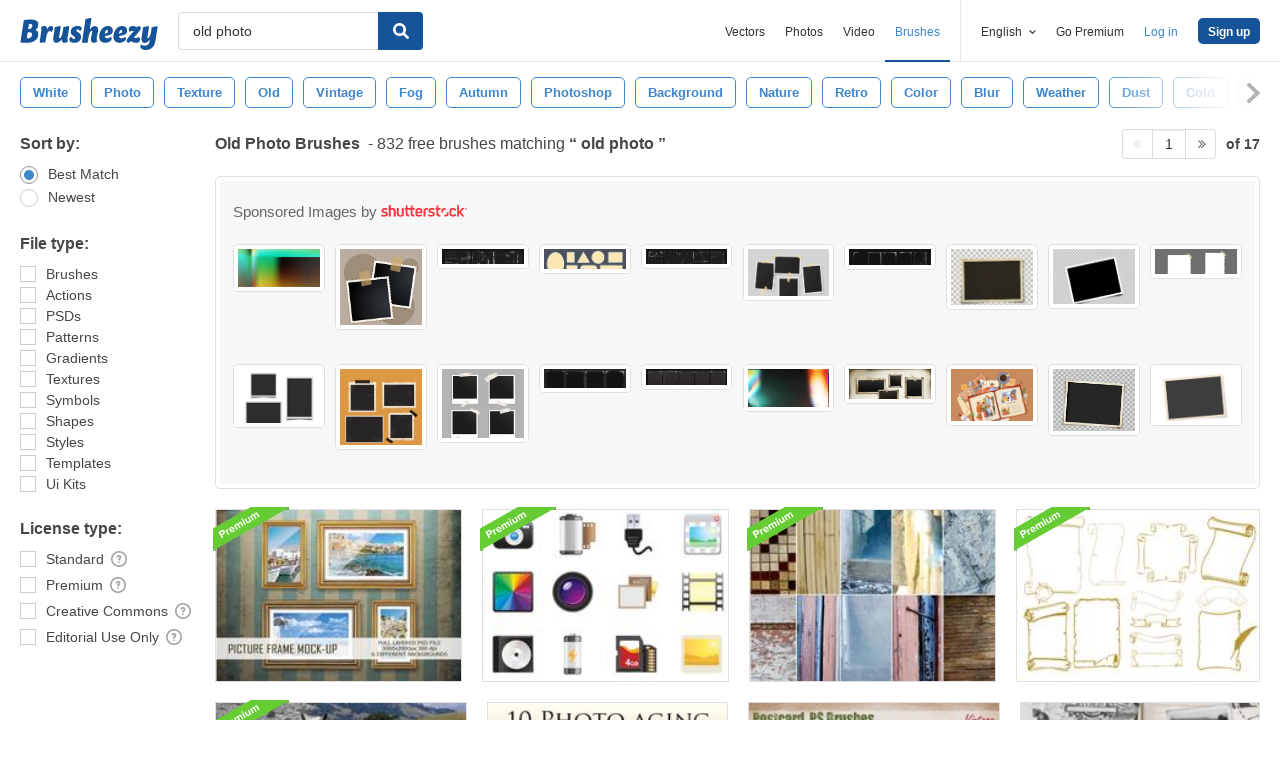

--- FILE ---
content_type: text/plain;charset=UTF-8
request_url: https://c.pub.network/v2/c
body_size: -112
content:
4fdeea51-c4ae-4ee6-8957-a92ac00460fb

--- FILE ---
content_type: text/plain;charset=UTF-8
request_url: https://c.pub.network/v2/c
body_size: -263
content:
2357453e-3afb-4f57-8fa4-3dddbd592fb0